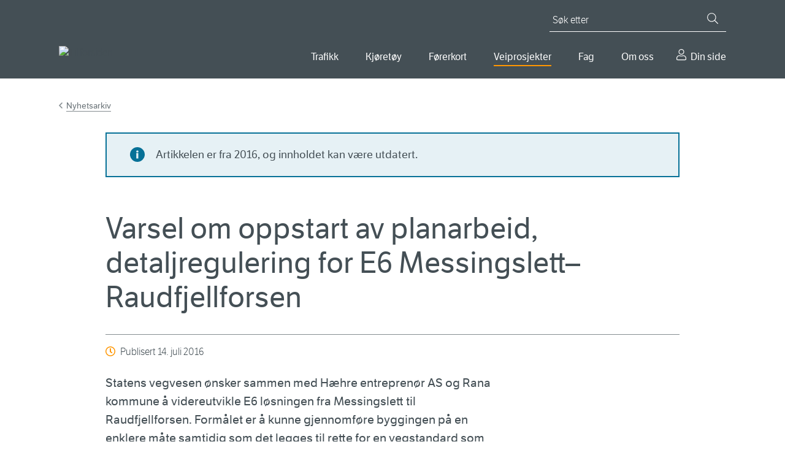

--- FILE ---
content_type: text/html; charset=utf-8
request_url: https://www.vegvesen.no/vegprosjekter/europaveg/e6helgeland/nyhetsarkiv/varsel-om-oppstart-av-planarbeid-detaljregulering-for-e6-messingslettraudfjellforsen/
body_size: 10971
content:

<!doctype html>
<html lang="nb">
<head>
    
    
<meta charset="utf-8" />
<title>Varsel om oppstart av planarbeid, detaljregulering for E6 Messingslett&#x2013;Raudfjellforsen | Statens vegvesen</title>
<meta name="viewport" content="width=device-width,initial-scale=1,shrink-to-fit=no" />
<meta name="format-detection" content="telephone=no">
<link href="https://www.vegvesen.no/vegprosjekter/europaveg/e6helgeland/nyhetsarkiv/varsel-om-oppstart-av-planarbeid-detaljregulering-for-e6-messingslettraudfjellforsen/" rel="canonical" />



<meta property="og:title" content="Varsel om oppstart av planarbeid, detaljregulering for E6 Messingslett&#x2013;Raudfjellforsen" /><meta name="description" content="Statens vegvesen &#xF8;nsker sammen med H&#xE6;hre entrepren&#xF8;r AS og Rana kommune &#xE5; videreutvikle E6 l&#xF8;sningen fra Messingslett til Raudfjellforsen. Form&#xE5;let er &#xE5; kunne gjennomf&#xF8;re byggingen p&#xE5; en enklere m&#xE5;te samtidig som det legges til rette for en vegstandard som tillater fartsgrense p&#xE5; 90 km/t langs hele strekningen." /><meta property="og:description" content="Statens vegvesen &#xF8;nsker sammen med H&#xE6;hre entrepren&#xF8;r AS og Rana kommune &#xE5; videreutvikle E6 l&#xF8;sningen fra Messingslett til Raudfjellforsen. Form&#xE5;let er &#xE5; kunne gjennomf&#xF8;re byggingen p&#xE5; en enklere m&#xE5;te samtidig som det legges til rette for en vegstandard som tillater fartsgrense p&#xE5; 90 km/t langs hele strekningen." /><meta property="og:type" content="website" /> 
<meta property="og:url" content="https://www.vegvesen.no/vegprosjekter/europaveg/e6helgeland/e6helgelandnord/nyhetsarkiv/varsel-om-oppstart-av-planarbeid-detaljregulering-for-e6-messingslettraudfjellforsen/" />


<meta property="og:image" content="https://www.vegvesen.no/globalassets/forsiden/svv-social-share-fallback.jpg" /><meta property="og:image:width" content="1800" /><meta property="og:image:height" content="942" /><meta property="og:site_name" content="Statens vegvesen" /><meta property="og:locale" content="nb_NO" />
<meta name="twitter:card" content="summary" /><meta name="twitter:site" content="@Presserom" /><meta name="twitter:title" content="Varsel om oppstart av planarbeid, detaljregulering for E6 Messingslett&#x2013;Raudfjellforsen" /><meta name="twitter:description" content="Statens vegvesen &#xF8;nsker sammen med H&#xE6;hre entrepren&#xF8;r AS og Rana kommune &#xE5; videreutvikle E6 l&#xF8;sningen fra Messingslett til Raudfjellforsen. Form&#xE5;let er &#xE5; kunne gjennomf&#xF8;re byggingen p&#xE5; en enklere m&#xE5;te samtidig som det legges til rette for en vegstandard som tillater fartsgrense p&#xE5; 90 km/t langs hele strekningen." /><meta name="twitter:image" content="https://www.vegvesen.no/globalassets/forsiden/svv-social-share-fallback.jpg" /><meta property="fb:app_id" content="1864275973818163" />



<script id="Cookiebot"
        src="https://consent.cookiebot.com/uc.js"
        data-cbid="0e27717a-0f46-4f17-a53e-9d28822e12d4"
        type="text/javascript"
        data-culture="nb"
        >
</script>


<script>
    window.dataLayer = window.dataLayer || [];
    dataLayer.push({
        'language': 'nb',
        'template': 'news',
        'breadCrumb': 'E6 Helgeland|Nyhetsarkiv'
    });
</script>
<!-- Google Tag Manager -->
<script>
(function(w,d,s,l,i){w[l]=w[l]||[];w[l].push({'gtm.start':
        new Date().getTime(),event:'gtm.js'});var f=d.getElementsByTagName(s)[0],
        j=d.createElement(s),dl=l!='dataLayer'?'&l='+l:'';j.async=true;j.src=
        'https://www.googletagmanager.com/gtm.js?id='+i+dl;f.parentNode.insertBefore(j,f);
})(window,document,'script','dataLayer','GTM-5FKSPBXS');</script>
<!-- End Google Tag Manager -->






<script id="clientSettings">
    window.settingsFromServer = {"userCheckOIDCUrl":"https://oidc-login.atlas.vegvesen.no/idporten/status","userCheckFamUrl":"https://dinside-mellomlagring.atlas.vegvesen.no/log-in-status"};
</script>


<link rel="preload" as="font" type="font/woff" crossorigin="anonymous" href="/ui/fonts/LFTEticaLt.woff" />
<link rel="preload" as="font" type="font/woff" crossorigin="anonymous" href="/ui/fonts/LFT_Etica_Reg.woff" />
<link rel="preload" as="font" type="font/woff" crossorigin="anonymous" href="/ui/fonts/LFT_Etica_Semibold.woff" />

<link rel="apple-touch-icon" sizes="180x180" href="/ui/favicon/apple-touch-icon.png">
<link rel="icon" type="image/png" sizes="32x32" href="/ui/favicon/favicon-32x32.png">
<link rel="icon" type="image/png" sizes="16x16" href="/ui/favicon/favicon-16x16.png">
<link rel="manifest" href="/ui/favicon/site.webmanifest">
<link rel="mask-icon" href="/ui/favicon/safari-pinned-tab.svg" color="#444f55">
<link rel="shortcut icon" href="/favicon.ico">
<meta name="msapplication-TileColor" content="#444f55">
<meta name="msapplication-config" content="~/ui/favicon/browserconfig.xml">
<meta name="theme-color" content="#444f55">


    
    

    <script>
window.ENV='prod';
</script>
<script>
!function(T,l,y){var S=T.location,k="script",D="instrumentationKey",C="ingestionendpoint",I="disableExceptionTracking",E="ai.device.",b="toLowerCase",w="crossOrigin",N="POST",e="appInsightsSDK",t=y.name||"appInsights";(y.name||T[e])&&(T[e]=t);var n=T[t]||function(d){var g=!1,f=!1,m={initialize:!0,queue:[],sv:"5",version:2,config:d};function v(e,t){var n={},a="Browser";return n[E+"id"]=a[b](),n[E+"type"]=a,n["ai.operation.name"]=S&&S.pathname||"_unknown_",n["ai.internal.sdkVersion"]="javascript:snippet_"+(m.sv||m.version),{time:function(){var e=new Date;function t(e){var t=""+e;return 1===t.length&&(t="0"+t),t}return e.getUTCFullYear()+"-"+t(1+e.getUTCMonth())+"-"+t(e.getUTCDate())+"T"+t(e.getUTCHours())+":"+t(e.getUTCMinutes())+":"+t(e.getUTCSeconds())+"."+((e.getUTCMilliseconds()/1e3).toFixed(3)+"").slice(2,5)+"Z"}(),iKey:e,name:"Microsoft.ApplicationInsights."+e.replace(/-/g,"")+"."+t,sampleRate:100,tags:n,data:{baseData:{ver:2}}}}var h=d.url||y.src;if(h){function a(e){var t,n,a,i,r,o,s,c,u,p,l;g=!0,m.queue=[],f||(f=!0,t=h,s=function(){var e={},t=d.connectionString;if(t)for(var n=t.split(";"),a=0;a<n.length;a++){var i=n[a].split("=");2===i.length&&(e[i[0][b]()]=i[1])}if(!e[C]){var r=e.endpointsuffix,o=r?e.location:null;e[C]="https://"+(o?o+".":"")+"dc."+(r||"services.visualstudio.com")}return e}(),c=s[D]||d[D]||"",u=s[C],p=u?u+"/v2/track":d.endpointUrl,(l=[]).push((n="SDK LOAD Failure: Failed to load Application Insights SDK script (See stack for details)",a=t,i=p,(o=(r=v(c,"Exception")).data).baseType="ExceptionData",o.baseData.exceptions=[{typeName:"SDKLoadFailed",message:n.replace(/\./g,"-"),hasFullStack:!1,stack:n+"\nSnippet failed to load ["+a+"] -- Telemetry is disabled\nHelp Link: https://go.microsoft.com/fwlink/?linkid=2128109\nHost: "+(S&&S.pathname||"_unknown_")+"\nEndpoint: "+i,parsedStack:[]}],r)),l.push(function(e,t,n,a){var i=v(c,"Message"),r=i.data;r.baseType="MessageData";var o=r.baseData;return o.message='AI (Internal): 99 message:"'+("SDK LOAD Failure: Failed to load Application Insights SDK script (See stack for details) ("+n+")").replace(/\"/g,"")+'"',o.properties={endpoint:a},i}(0,0,t,p)),function(e,t){if(JSON){var n=T.fetch;if(n&&!y.useXhr)n(t,{method:N,body:JSON.stringify(e),mode:"cors"});else if(XMLHttpRequest){var a=new XMLHttpRequest;a.open(N,t),a.setRequestHeader("Content-type","application/json"),a.send(JSON.stringify(e))}}}(l,p))}function i(e,t){f||setTimeout(function(){!t&&m.core||a()},500)}var e=function(){var n=l.createElement(k);n.src=h;var e=y[w];return!e&&""!==e||"undefined"==n[w]||(n[w]=e),n.onload=i,n.onerror=a,n.onreadystatechange=function(e,t){"loaded"!==n.readyState&&"complete"!==n.readyState||i(0,t)},n}();y.ld<0?l.getElementsByTagName("head")[0].appendChild(e):setTimeout(function(){l.getElementsByTagName(k)[0].parentNode.appendChild(e)},y.ld||0)}try{m.cookie=l.cookie}catch(p){}function t(e){for(;e.length;)!function(t){m[t]=function(){var e=arguments;g||m.queue.push(function(){m[t].apply(m,e)})}}(e.pop())}var n="track",r="TrackPage",o="TrackEvent";t([n+"Event",n+"PageView",n+"Exception",n+"Trace",n+"DependencyData",n+"Metric",n+"PageViewPerformance","start"+r,"stop"+r,"start"+o,"stop"+o,"addTelemetryInitializer","setAuthenticatedUserContext","clearAuthenticatedUserContext","flush"]),m.SeverityLevel={Verbose:0,Information:1,Warning:2,Error:3,Critical:4};var s=(d.extensionConfig||{}).ApplicationInsightsAnalytics||{};if(!0!==d[I]&&!0!==s[I]){var c="onerror";t(["_"+c]);var u=T[c];T[c]=function(e,t,n,a,i){var r=u&&u(e,t,n,a,i);return!0!==r&&m["_"+c]({message:e,url:t,lineNumber:n,columnNumber:a,error:i}),r},d.autoExceptionInstrumented=!0}return m}(y.cfg);function a(){y.onInit&&y.onInit(n)}(T[t]=n).queue&&0===n.queue.length?(n.queue.push(a),n.trackPageView({})):a()}(window,document,{src: "https://js.monitor.azure.com/scripts/b/ai.2.gbl.min.js", crossOrigin: "anonymous", cfg: {instrumentationKey:'ea5e7409-fb9b-43a6-9d01-d39f0b434934', disableCookiesUsage: false }});
</script>

    
    

    


        <link rel="stylesheet" href="/dist/client/assets/framework-L6ogRTdY.css">
        <link rel="stylesheet" href="/dist/client/assets/global-CWUMZeeI.css">
        <script src="/dist/client/assets/entry-client-BiLeP187.js" type="module" data-frontend-framework-module></script>
        <script src="/dist/client/assets/framework.component-CJkyqg96.js" type="module" data-frontend-framework-module></script>
        <script src="/dist/client/assets/global.component-D1l6Vcdd.js" type="module" data-frontend-framework-module></script>
        <script src="/dist/client/assets/chat.component-BHJ4OZpA.js" type="module" data-frontend-framework-module></script>

</head>






<body class="newsPage" data-vanilla-component="framework">
    
<!-- Google Tag Manager (noscript) -->
<noscript><iframe src="https://www.googletagmanager.com/ns.html?id=GTM-5FKSPBXS"
                  height="0" width="0" style="display:none;visibility:hidden"></iframe></noscript>
<!-- End Google Tag Manager (noscript) -->
    
<div id="idporten-banner" class="my-page-banner" aria-hidden="true" style="display: none;">
     <div class="page__container">
        <div class="my-page-banner__user idporten-bruker" data-hj-masked="">
            <svg class="icon icon--sm" aria-hidden="true"><use xlink:href="/ui/icons/svg-defs.svg#ic-person"></use></svg>
            <span></span>
        </div>
        <a class="my-page-banner__logout" href="https://oidc-login.atlas.vegvesen.no/idporten/logout?returnUrl=https%3a%2f%2fwww.vegvesen.no%2floggut%2f%3fgoto%3dhttps%3a%2f%2fwww.vegvesen.no%2floggut%2f">
            <svg class="icon" aria-hidden="true"><use xlink:href="/ui/icons/svg-defs.svg#ic-logout"></use></svg>
            <span>Logg ut</span>
        </a>
    </div>
</div>

    
<header class="site-header">
    <nav class="site-skip-links" aria-label="Gå til innhold">
       
           <a class="skiplinks _js-skiplink-main" href="#mainContent">Gå til hovedinnhold</a>
      
    </nav>

    <div class="site-header__content page__container">
        <div class="site-header__logo">
            <a href="/">
                <img src="/globalassets/forsiden/statens-vegvesen-logo-header.svg?v=499fe0" alt="Til forsiden" />
            </a>
            <img class="site-header__logo__print" src="/ui/logo/statens-vegvesen-logo-print.svg" alt="Statens Vegvesen" />
        </div>
        <div class="site-header__navigation">

            

<button type="button" class="mobile-search-close _js-search-close-mobile">
    <svg class="icon icon--lg icon--negative" aria-hidden="true"><use xlink:href="/ui/icons/svg-defs.svg#ic-close"></use></svg>
    Lukk
</button>
<button type="button" class="mobile-search-trigger _js-search-open-mobile">
    <svg class="icon icon--lg icon--negative" aria-hidden="true"><use xlink:href="/ui/icons/svg-defs.svg#ic-search"></use></svg>
    Søk
</button>
<div class="quick-search _js-quick-search">
    <form method="get" action="/sok/" role="search">
        <label for="searchText" id="sok" class="quick-search__label">Søk etter</label>
        <input id="searchText" name="q" type="search" class="quick-search__input _js-set-focus" placeholder="Søk etter" />
        <button type="submit" class="quick-search__button" aria-label="Søk">
            <svg class="icon icon--sm icon--negative" aria-hidden="true"><use xlink:href="/ui/icons/svg-defs.svg#ic-search"></use></svg>
        </button>
    </form>
</div>


            <div class="site-header__navigation__wrapper">
                
    <nav aria-label="Hovedmeny">
        <button type="button" class="mobile-menu-close _js-mobile-close">
            <svg class="icon icon--lg icon--negative" aria-hidden="true"><use xlink:href="/ui/icons/svg-defs.svg#ic-close"></use></svg>
            Lukk
        </button>
        <button type="button" class="mobile-menu-trigger _js-mobile-open">
            <svg class="icon icon--lg icon--negative" aria-hidden="true"><use xlink:href="/ui/icons/svg-defs.svg#ic-burger"></use></svg>
            Meny
        </button>

        <ul class="main-nav _js-menu-mobile">
                <li>
                        <button
                            type="button"
                            aria-controls="main-nav--selected-55239"
                            class="main-nav__item _js-submenu-trigger"
                            aria-current="false"
                            id="mainMenu"                            aria-expanded="false"
                        >
                            Trafikk
                        </button>
                        <div class="main-nav__item-mega" id=main-nav--selected-55239>
                            <ul>
                                    <li>
                                        <a href="/trafikkinformasjon/reiseinformasjon/">
                                                <img class="main-nav__sub-nav__icon" src="/globalassets/ikonbibliotek/trafikk/travelinfo_grey.svg?v=49a3b5" alt="" />
                                            Reiseinformasjon
                                        </a>
                                    </li>
                                    <li>
                                        <a href="/trafikkinformasjon/langs-veien/">
                                                <img class="main-nav__sub-nav__icon" src="/globalassets/ikonbibliotek/trafikk/roadsurroundings_grey.svg?v=49a3b5" alt="" />
                                            Langs veien
                                        </a>
                                    </li>
                                    <li>
                                        <a href="/trafikkinformasjon/trafikksikkerhet/">
                                                <img class="main-nav__sub-nav__icon" src="/globalassets/ikonbibliotek/trafikk/safety_grey.svg?v=49a3b5" alt="" />
                                            Trafikksikkerhet
                                        </a>
                                    </li>
                            </ul>
                        </div>
                </li>
                <li>
                        <button
                            type="button"
                            aria-controls="main-nav--selected-39613"
                            class="main-nav__item _js-submenu-trigger"
                            aria-current="false"
                                                        aria-expanded="false"
                        >
                            Kj&#xF8;ret&#xF8;y
                        </button>
                        <div class="main-nav__item-mega" id=main-nav--selected-39613>
                            <ul>
                                    <li>
                                        <a href="/kjoretoy/kjop-og-salg/">
                                                <img class="main-nav__sub-nav__icon" src="/globalassets/kjoretoy/ikoner/buyandsell_grey.svg?v=499fcb" alt="" />
                                            Kj&#xF8;p og salg
                                        </a>
                                    </li>
                                    <li>
                                        <a href="/kjoretoy/eie-og-vedlikeholde/">
                                                <img class="main-nav__sub-nav__icon" src="/globalassets/kjoretoy/ikoner/maintenance_grey.svg?v=49a007" alt="" />
                                            Eie og vedlikeholde
                                        </a>
                                    </li>
                                    <li>
                                        <a href="/kjoretoy/yrkestransport/">
                                                <img class="main-nav__sub-nav__icon" src="/globalassets/kjoretoy/ikoner/transport_grey.svg?v=49a005" alt="" />
                                            Yrkestransport
                                        </a>
                                    </li>
                            </ul>
                        </div>
                </li>
                <li>
                        <button
                            type="button"
                            aria-controls="main-nav--selected-36234"
                            class="main-nav__item _js-submenu-trigger"
                            aria-current="false"
                                                        aria-expanded="false"
                        >
                            F&#xF8;rerkort
                        </button>
                        <div class="main-nav__item-mega" id=main-nav--selected-36234>
                            <ul>
                                    <li>
                                        <a href="/forerkort/ta-forerkort/">
                                                <img class="main-nav__sub-nav__icon" src="/globalassets/ikonbibliotek/forerkort/driverlicense_brandnew.svg?v=4a6637" alt="" />
                                            Ta f&#xF8;rerkort
                                        </a>
                                    </li>
                                    <li>
                                        <a href="/forerkort/har-forerkort/">
                                                <img class="main-nav__sub-nav__icon" src="/globalassets/ikonbibliotek/forerkort/driverlicense_hand.svg?v=4a65f8" alt="" />
                                            Har f&#xF8;rerkort
                                        </a>
                                    </li>
                                    <li>
                                        <a href="/forerkort/yrkessjafor/">
                                                <img class="main-nav__sub-nav__icon" src="/globalassets/ikonbibliotek/forerkort/profdriver_education1.svg?v=4a660f" alt="" />
                                            Utdanning for yrkessj&#xE5;f&#xF8;rer
                                        </a>
                                    </li>
                            </ul>
                        </div>
                </li>
                <li>
                        <button
                            type="button"
                            aria-controls="main-nav--selected-69627"
                            class="main-nav__item _js-submenu-trigger main-nav--selected"
                            aria-current="true"
                                                        aria-expanded="false"
                        >
                            Veiprosjekter
                        </button>
                        <div class="main-nav__item-mega" id=main-nav--selected-69627>
                            <ul>
                                    <li>
                                        <a href="/vegprosjekter/finn-vegprosjekt/">
                                                <img class="main-nav__sub-nav__icon" src="/globalassets/ikonbibliotek/vegprosjekter/trafficpoi.svg?v=4aa5e4" alt="" />
                                            Finn veiprosjekter
                                        </a>
                                    </li>
                                    <li>
                                        <a href="/vegprosjekter/prosess/">
                                                <img class="main-nav__sub-nav__icon" src="/globalassets/ikonbibliotek/vegprosjekter/puzzle.svg?v=4aa5c0" alt="" />
                                            Prosessen fram til ny vei
                                        </a>
                                    </li>
                                    <li>
                                        <a href="/vegprosjekter/nasjonal-transportplan/">
                                                <img class="main-nav__sub-nav__icon" src="/globalassets/ikonbibliotek/vegprosjekter/nasjonal-transportplan.svg?v=4aa6c2" alt="" />
                                            Nasjonal transportplan (NTP)
                                        </a>
                                    </li>
                                    <li>
                                        <a href="/vegprosjekter/hoeringer-vegprosjekter/">
                                                <img class="main-nav__sub-nav__icon" src="/globalassets/ikonbibliotek/vegprosjekter/vector.svg?v=4aa6cd" alt="" />
                                            H&#xF8;ringer veiprosjekter
                                        </a>
                                    </li>
                                    <li>
                                        <a href="/fag/veg-og-gate/">
                                                <img class="main-nav__sub-nav__icon" src="/globalassets/ikonbibliotek/vegprosjekter/for-deg-med-erfaring.svg?v=4aa705" alt="" />
                                            For entrepren&#xF8;rer
                                        </a>
                                    </li>
                            </ul>
                        </div>
                </li>
                <li>
                        <button
                            type="button"
                            aria-controls="main-nav--selected-21794"
                            class="main-nav__item _js-submenu-trigger"
                            aria-current="false"
                                                        aria-expanded="false"
                        >
                            Fag
                        </button>
                        <div class="main-nav__item-mega" id=main-nav--selected-21794>
                            <ul>
                                    <li>
                                        <a href="/fag/veg-og-gate/">
                                                <img class="main-nav__sub-nav__icon" src="/globalassets/ikonbibliotek/fag/road_grey.svg?v=49c90a" alt="" />
                                            Vei og gate
                                        </a>
                                    </li>
                                    <li>
                                        <a href="/fag/trafikk/">
                                                <img class="main-nav__sub-nav__icon" src="/globalassets/ikonbibliotek/fag/cars_grey.svg?v=49c91f" alt="" />
                                            Trafikk
                                        </a>
                                    </li>
                                    <li>
                                        <a href="/fag/teknologi/">
                                                <img class="main-nav__sub-nav__icon" src="/globalassets/ikonbibliotek/fag/technology_grey.svg?v=49c914" alt="" />
                                            Teknologi
                                        </a>
                                    </li>
                                    <li>
                                        <a href="/fag/fokusomrader/">
                                                <img class="main-nav__sub-nav__icon" src="/globalassets/ikonbibliotek/fag/focus_grey.svg?v=49c8f2" alt="" />
                                            Fokusomr&#xE5;der
                                        </a>
                                    </li>
                                    <li>
                                        <a href="/fag/leverandor/">
                                                <img class="main-nav__sub-nav__icon" src="/globalassets/ikonbibliotek/om-oss/infobubble_grey.svg?v=49a3b5" alt="" />
                                            Leverand&#xF8;r
                                        </a>
                                    </li>
                                    <li>
                                        <a href="/fag/publikasjoner/">
                                                <img class="main-nav__sub-nav__icon" src="/globalassets/ikonbibliotek/fag/publications_grey.svg?v=49c8fd" alt="" />
                                            Publikasjoner
                                        </a>
                                    </li>
                            </ul>
                        </div>
                </li>
                <li>
                        <button
                            type="button"
                            aria-controls="main-nav--selected-40720"
                            class="main-nav__item _js-submenu-trigger"
                            aria-current="false"
                                                        aria-expanded="false"
                        >
                            Om oss
                        </button>
                        <div class="main-nav__item-mega" id=main-nav--selected-40720>
                            <ul>
                                    <li>
                                        <a href="/om-oss/kontakt-oss/">
                                                <img class="main-nav__sub-nav__icon" src="/globalassets/ikonbibliotek/om-oss/contact_grey.svg?v=49a3b5" alt="" />
                                            Kontakt oss
                                        </a>
                                    </li>
                                    <li>
                                        <a href="/om-oss/om-organisasjonen/">
                                                <img class="main-nav__sub-nav__icon" src="/globalassets/ikonbibliotek/om-oss/organizationchart.svg?v=49c8df" alt="" />
                                            Om organisasjonen
                                        </a>
                                    </li>
                                    <li>
                                        <a href="/om-oss/jobb/">
                                                <img class="main-nav__sub-nav__icon" src="/globalassets/ikonbibliotek/om-oss/employees_grey.svg?v=49a3b5" alt="" />
                                            Jobb i Statens vegvesen
                                        </a>
                                    </li>
                                    <li>
                                        <a href="/om-oss/presse/">
                                                <img class="main-nav__sub-nav__icon" src="/globalassets/ikonbibliotek/om-oss/infobubble_grey.svg?v=49a3b5" alt="" />
                                            Presse
                                        </a>
                                    </li>
                            </ul>
                        </div>
                </li>
                <li>
                    <a href="/dinside/" class="main-nav__item__my-page">
                        Din side
                    </a>
                </li>
        </ul>
    </nav>




            </div>
        </div>
    </div>
</header>




        
    <main id="mainContent" data-vanilla-component="global">
        <noscript>
            <div class="page__wrapper page__wrapper--small-spacing-bottom">
                <div class="page__container">
                    <div class="info-message info-message--error info-message--center">
                        

<p>For at nettsidene skal fungere best mulig for deg, m&aring; du aktivere JavaScript i nettleseren din. Her finner du <a href="https://www.enable-javascript.com/no/" rel="noopener">veiledning til hvordan du aktiverer JavaScript i nettleseren (ekstern lenke)</a>.</p>
<p>Du kan ogs&aring; bruke nettsidene uten &aring; aktivere JavaScript. <a href="/sok/">Bruk s&oslash;ket</a> eller <a href="/om-oss/om-organisasjonen/om-vegvesenno/nettstedskart/">naviger ved hjelp av nettstedkartet</a>.</p>
                    </div>
                </div>
            </div>
        </noscript>
        





        




        
<div class="page__wrapper">
    <div class="page__container">



<nav class="breadcrumbs" aria-label="Gå tilbake til Nyhetsarkiv"><a href="/vegprosjekter/europaveg/e6helgeland/nyhetsarkiv/">Nyhetsarkiv</a></nav>

        <div class="page__container--medium">

            
    <div class="block info-message info-message--age info-message--info">
        <p>Artikkelen er fra 2016, og innholdet kan v&#xE6;re utdatert.</p>
    </div>


            <div class="page__header">
                <h1>Varsel om oppstart av planarbeid, detaljregulering for E6 Messingslett&#x2013;Raudfjellforsen</h1>

                    <div class="page-information page-information--icon">
                        <div class="page-information__content">
                            Publisert <time datetime="2016-07-14 10:32:00Z">14. juli 2016</time>
                        </div>
                    </div>
            </div>
            <div class="article">
                <p class="abstract">Statens vegvesen &#xF8;nsker sammen med H&#xE6;hre entrepren&#xF8;r AS og Rana kommune &#xE5; videreutvikle E6 l&#xF8;sningen fra Messingslett til Raudfjellforsen. Form&#xE5;let er &#xE5; kunne gjennomf&#xF8;re byggingen p&#xE5; en enklere m&#xE5;te samtidig som det legges til rette for en vegstandard som tillater fartsgrense p&#xE5; 90 km/t langs hele strekningen.</p>


                <div class="editorial">
                    

<p>Dette varselet er sendt ut i samsvar med plan- og bygningsloven § 12-8. Planen blir utarbeidet etter §§ 12-3 og 3-7.</p><p>Vi vurderer at reguleringsplanarbeidet ikke utløser krav om konsekvensutredning (KU) i h.h.t. Konsekvensutredningsforskriften.</p><p>Viktige momenter i denne vurdering er:</p><ul><li>Mesteparten av det arealet som nå foreslås regulert til veiformål allerede er regulert til veiformål i reguleringsplanene 6019, 6020, 6016 og 6014.</li><li>Det er hyrt inn konsulent (SWECO) til å gjøre en grundig kartlegging av naturmangfoldet i planområdet i august 2016. Resultatet av denne kartleggingen skal fremgå i planbeskrivelsen ved utlegging til offentlig ettersyn.</li></ul><h2>Merknadsfrist</h2><p>Synspunkt, innspill eller andre relevante opplysninger må sendes skriftlig innen <strong>4.&nbsp;august&nbsp;2016&nbsp;</strong>til:</p><p style="padding-left: 30px;">Statens vegvesen Region nord, postboks 1403, 8002 Bodø eller<br />e-post <span data-e="526C337D6E3D3C7C3C372137243537241236203D3C7F26213D22333F203B346C703D3C7C3C372137243537241236203D3C7F26213D22333F203B34683D263E3B333F706F3437203A72336E"></span></p><h2>Spørsmål</h2><p>Dersom du har spørsmål om planarbeidet kan du kontakte:</p><p>Stefan Kersting, telefon&nbsp;75&nbsp;58&nbsp;61&nbsp;30, e-post&nbsp;<span data-e="D8E6B9F7E4B7B6F6B6BDABBDAEBFBDAE98BFB6B1ACABAABDB3F6B6B9BEBDACABE6FAB7B6F6B6BDABBDAEBFBDAE98BFB6B1ACABAABDB3F6B6B9BEBDACABE2B7ACB4B1B9B5FAE5BEBDAAB0F8B9E4"></span>&nbsp;</p><p>Børge Johnsen, telefon&nbsp;75&nbsp;11&nbsp;48&nbsp;36, e-post&nbsp;<span data-e="576936786B383979393224322130322117393224393F383D7932302538356975383979393224322130322117393224393F383D7932302538356D38233B3E363A756A3132253F77366B"></span></p>
                </div>


                    <div class="article__horizontal-list">
                        Aktuelt for fylke(r): 
Nordland                    </div>
            </div>

            


            


<div class="page-information page-information--list">
    <ul class="page-information__content">
                <li><a class="editorial-link" href="/om-oss/presse/aktuelt/?newsTypes=9614">Se alle nyheter fra Statens vegvesen</a></li>
    </ul>
</div>

        </div>
    </div>
</div>

        

    </main>

    
<footer class="site-footer">
    <div class="page__container">
        <div class="page__container--medium site-footer__row ">
                <div class="site-footer__row__column">
                    <h2>Kontakt oss</h2>
                    
<ul><li>

<a href="/om-oss/kontakt-oss/">Kontakt Statens vegvesen</a>
</li><li>

<a href="/om-oss/om-organisasjonen/om-statens-vegvesen/folg-oss-i-sosiale-medier/">F&#xF8;lg oss i sosiale medier</a>
</li></ul>
                </div>
                <div class="site-footer__row__column">
                    <h2>Om vegvesen.no</h2>
                    
<ul><li>

<a href="/om-oss/om-organisasjonen/om-vegvesenno/nettstedskart/">Nettstedskart</a>
</li><li>

<a href="/om-oss/om-organisasjonen/personvern/">Personvern</a>
</li><li>

<a href="/om-oss/om-organisasjonen/personvern/vegvesenno-informasjonskapsler/">Informasjonskapsler (cookies)</a>
</li><li>

<a href="https://uustatus.no/nb/erklaringer/publisert/9e4d3e08-9ae7-42e4-89df-26b152ced243" target="_blank">Tilgjengelighetserkl&#xE6;ring</a>
</li></ul>
                </div>
            <div class="site-footer__row__column">
                <h2>Statens vegvesen</h2>
                
<ul><li>

<a href="/om-oss/om-organisasjonen/">Om organisasjonen</a>
</li></ul>
                <div class="site-footer__section">
                    <p>Org.nr.: 971 032 081</p>
                </div>
                
<ul><li>

<a href="/fag/publikasjoner/statistikk-og-analyser/">Statistikk og analyser</a>
</li><li>

<a href="/om-oss/om-organisasjonen/innsyn-etter-offentligloven/">Innsyn etter offentligloven</a>
</li><li>

<a href="/fag/publikasjoner/hoeringer/">Offentlige h&#xF8;ringer</a>
</li><li>

<a href="/om-oss/kontakt-oss/skjema/">Skjema</a>
</li></ul>
            </div>
            <div class="site-footer__row__column">
                <h2>Language</h2>
                

<ul>
        <li>
                <span class="active-language">Norsk bokm&#xE5;l</span>
        </li>
        <li>
                    <p>Norsk nynorsk (ikkje tilgjengeleg)</p>
        </li>
        <li>
                    <p>English (not available)</p>
        </li>
</ul>

            </div>
        </div>
    </div>
</footer>

    


<button class="chat__bubble chat__bubble--kindly jsKindlyChatBubble" data-props="{&quot;key&quot;:&quot;b522612b-3f4f-48b8-8b74-8b8f2e3ae466&quot;,&quot;src&quot;:&quot;https://chat.kindlycdn.com/kindly-chat.js&quot;}" data-vanilla-component="chat">
    <span>Chat med oss</span>
</button>

    

<script async src='https://siteimproveanalytics.com/js/siteanalyze_3658.js'>
</script>

    


    <link rel="stylesheet" type="text/css" href="/scripts/TinyMCE/plugins/codesnipet/prism.css">
    <script async defer src="/scripts/TinyMCE/plugins/codesnipet/prism.js"></script>
    <script defer="defer" src="/Util/Find/epi-util/find.js"></script>
<script>
document.addEventListener('DOMContentLoaded',function(){if(typeof FindApi === 'function'){var api = new FindApi();api.setApplicationUrl('/');api.setServiceApiBaseUrl('/find_v2/');api.processEventFromCurrentUri();api.bindWindowEvents();api.bindAClickEvent();api.sendBufferedEvents();}})
</script>


<script src="/js/eo.min.js" type="text/javascript"></script>
</body>




</html>



--- FILE ---
content_type: text/javascript
request_url: https://www.vegvesen.no/dist/client/assets/clientsettingsmanager-CKqU9mJV.js
body_size: 151
content:
class s{constructor(){this.readSettings()}readSettings(){this._settings=window.settingsFromServer}getSettings(){return this._settings}}export{s as C};


--- FILE ---
content_type: image/svg+xml
request_url: https://www.vegvesen.no/ui/icons/CMS/article-published.svg
body_size: 353
content:
<svg width="16" height="16" fill="none" xmlns="http://www.w3.org/2000/svg"><path d="M8 0C3.6 0 0 3.6 0 8s3.6 8 8 8 8-3.6 8-8-3.6-8-8-8zm0 14.5c-3.6 0-6.5-2.9-6.5-6.5S4.4 1.5 8 1.5s6.5 2.9 6.5 6.5-2.9 6.5-6.5 6.5zm2-3.4l-2.7-2c-.1-.1-.2-.2-.2-.3V3.5c0-.2.2-.4.4-.4h1c.2 0 .4.2.4.4v4.6l2.2 1.6c.2.1.2.4.1.5l-.7.8c-.1.2-.3.2-.5.1z" fill="#FF9600"/></svg>
